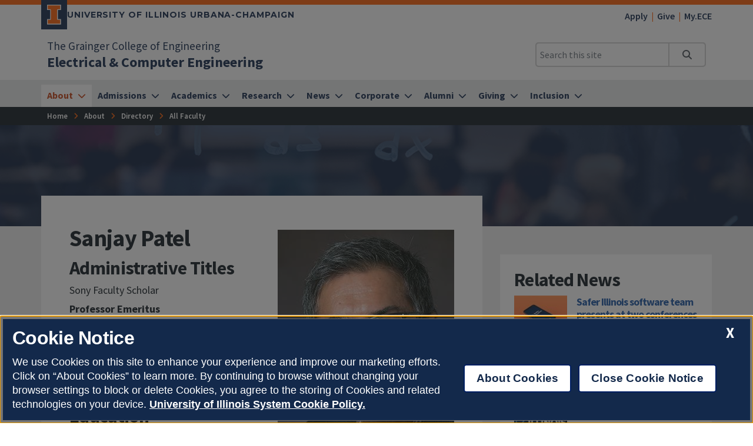

--- FILE ---
content_type: text/html
request_url: https://ece.illinois.edu/about/directory/faculty/sjp
body_size: 59844
content:
<!DOCTYPE html>
<html lang="en">
<head>
	<meta charset="utf-8">
	<title>Sanjay Patel
 | Electrical & Computer Engineering | Illinois</title>
	<link rel="shortcut icon" type="image/x-icon" href="https://cdn.brand.illinois.edu/favicon.ico">
	<link rel="canonical" href="https://ece.illinois.edu/about/directory/faculty/sjp" />

	<meta name="description" content="Sanjay Patel
">
	<meta name="author" content="Grainger Engineering Office of Marketing and Communications">

	<!-- meta tags for mobile devices -->
	<meta name="viewport" content="width=device-width, initial-scale=1, shrink-to-fit=no">
	<meta name="mobile-web-app-capable" content="yes">
	<meta name="apple-mobile-web-app-status-bar-style" content="black">
	<meta http-equiv="X-UA-Compatible" content="IE=edge">

	<meta property="og:type" content="article" />
<meta property="og:title" content="Sanjay Patel
" />
<meta property="og:description" content="Sanjay Patel
" />
<meta property="og:url" content="https://ece.illinois.edu/about/directory/faculty/sjp" />
<meta property="og:image" content="https://ws.engr.illinois.edu/directory/viewphoto/sjp/1200" />


	<!-- fonts -->
	<link rel="stylesheet" type="text/css" href="https://fonts.googleapis.com/css?family=Source+Sans+Pro:300,300i,400,400i,600,600i,700,700i,900,900i%7cSource+Code+Pro:300,300i,400,400i,600,600i,700,700i,900,900i%7cMontserrat:400,500,600,700,800%7cMontserrat+Alternates:400,700%7cFjalla+One%7cBarlow+Condensed">
	<script src="https://kit.fontawesome.com/64a62210ef.js"></script>

	<!-- stylesheets -->
	<link rel="stylesheet" href="https://cdnjs.cloudflare.com/ajax/libs/bootstrap/4.6.2/css/bootstrap.min.css" integrity="sha512-rt/SrQ4UNIaGfDyEXZtNcyWvQeOq0QLygHluFQcSjaGB04IxWhal71tKuzP6K8eYXYB6vJV4pHkXcmFGGQ1/0w==" crossorigin="anonymous" referrerpolicy="no-referrer" />
	<link rel="stylesheet" href="https://cdnjs.cloudflare.com/ajax/libs/animate.css/3.7.2/animate.min.css" integrity="sha512-doJrC/ocU8VGVRx3O9981+2aYUn3fuWVWvqLi1U+tA2MWVzsw+NVKq1PrENF03M+TYBP92PnYUlXFH1ZW0FpLw==" crossorigin="anonymous" referrerpolicy="no-referrer" />
	<!--<link rel="stylesheet" href="https://cdnjs.cloudflare.com/ajax/libs/slick-carousel/1.8.1/slick.min.css" integrity="sha512-yHknP1/AwR+yx26cB1y0cjvQUMvEa2PFzt1c9LlS4pRQ5NOTZFWbhBig+X9G9eYW/8m0/4OXNx8pxJ6z57x0dw==" crossorigin="anonymous" referrerpolicy="no-referrer" />-->
	<link rel="stylesheet" type="text/css" href="https://ws.engr.illinois.edu/js/accessible-slick-1.0.1\slick\slick.min.css" crossorigin="anonymous" referrerpolicy="no-referrer">
	<link rel="stylesheet" href="https://cdnjs.cloudflare.com/ajax/libs/fancybox/3.5.7/jquery.fancybox.min.css" integrity="sha512-H9jrZiiopUdsLpg94A333EfumgUBpO9MdbxStdeITo+KEIMaNfHNvwyjjDJb+ERPaRS6DpyRlKbvPUasNItRyw==" crossorigin="anonymous" referrerpolicy="no-referrer" />
	<link rel="stylesheet" href="https://cdn.datatables.net/v/dt/dt-2.0.8/r-3.0.2/datatables.min.css">
	<link rel="stylesheet" href="https://cdnjs.cloudflare.com/ajax/libs/jarallax/2.1.3/jarallax.min.css" integrity="sha512-djZM2MOGEKiRnvoeu99OJUvkbkosoy1yIhQ+t6cONb90qjtQ8hxuoCxKK5k5eSvlWqb4887+ld9J82nzlwiqYQ==" crossorigin="anonymous" referrerpolicy="no-referrer" />
	<link rel="stylesheet" type="text/css" href="https://ws.engr.illinois.edu/sitemanager/theme_bespin.css?v=2026.01.16.1400">
	<link rel="stylesheet" type="text/css" href="https://ws.engr.illinois.edu/sitemanager/gensite.css?v=2026.01.16.1400">
	<link rel="stylesheet" type="text/css" href="/css/styles.css?v=2026.01.16.1400">

	<!--Clarity-->
<script type="text/javascript">
    (function(c,l,a,r,i,t,y){
        c[a]=c[a]||function(){(c[a].q=c[a].q||[]).push(arguments)};
        t=l.createElement(r);t.async=1;t.src="https://www.clarity.ms/tag/"+i;
        y=l.getElementsByTagName(r)[0];y.parentNode.insertBefore(t,y);
    })(window, document, "clarity", "script", "rm1yuf805o");
</script>

	<script src="https://cdnjs.cloudflare.com/ajax/libs/jquery/3.7.0/jquery.min.js" integrity="sha512-3gJwYpMe3QewGELv8k/BX9vcqhryRdzRMxVfq6ngyWXwo03GFEzjsUm8Q7RZcHPHksttq7/GFoxjCVUjkjvPdw==" crossorigin="anonymous" referrerpolicy="no-referrer"></script>
</head>

<body class="nosidebar site prod about directory faculty sjp  isattop theme_bespin" data-sidebar="prod" data-sidebarskip="" data-sidebarinclude="" data-environment="standalone">
	<div id="page">
		
		<header>
			<div class="container-fluid campus">
				<div class="row mx-auto align-items-center">
					<div id="campus_wordmark" class="campus-wordmark col p-0">
						<a class="campus-wordmark__link" href="https://illinois.edu/?utm_source=electricalcomputerengineering&utm_medium=web&utm_campaign=header" aria-label="University of Illinois Urbana-Champaign">
							<div class="block-i-container">
								<svg class="block-i" viewBox="0 0 55 79" xmlns="http://www.w3.org/2000/svg" tabindex="-1" role="img" alt="Block I Logo">
									<title>Block I logo</title>
									<path class="block-i__outline" tabindex="-1" d="M54.2 21.1V0H0v21.1h12v36.1H0v21.1h54.2V57.2h-12V21.1z"></path>
									<path class="block-i__fill" tabindex="-1" d="M42.1 18.1h9V3H3v15h9c1.7 0 3 1.3 3 3v36.1c0 1.7-1.3 3-3 3H3v15h48.1v-15h-9c-1.7 0-3-1.3-3-3v-36c0-1.7 1.4-3 3-3z"></path>
								</svg>
							</div>

							<div class="wordmark-container">
								University of Illinois Urbana-Champaign
							</div>
						</a>
					</div>
					<div id="featurelinks" class="col p-0 text-right" role="navigation" aria-label="Top Bar">
						<ul>
	<li><a href="https://admissions.illinois.edu/Home/myillini-apply">Apply</a></li>
	<li><a href="https://www.givecampus.com/campaigns/49289/donations/new">Give</a></li>
	<li><a href="https://my.ece.illinois.edu">My.ECE</a></li>
</ul>
					</div>
				</div>
			</div>

			<div class="container-fluid site">
				<div class="row wordmark flex-nowrap align-items-center">
					<div class="col d-flex flex-fill px-0">
						<div class="site_identification">
							<div class="parent_name hide-empty" data-value="35"><a href="https://grainger.illinois.edu">The Grainger College of Engineering</a></div>
							<div class="site_name"><a href="/"><span>Electrical & Computer Engineering</span></a></div>
						</div>
					</div>

					<div class="col d-flex align-items-center px-0">
						<div id="header-search-container" class="d-none d-lg-block site-search enabled">
							<form class="form-inline" method="get" action="/search" id="search-form" role="search">
								<div class="input-group">
									<input type="text" class="form-control" name="q" placeholder="Search this site" aria-label="Search this site" aria-describedby="header-search-go-button">
									<div class="input-group-append">
										<button onclick="$('#header-search-container form').submit(); return false;" class="input-group-text" id="header-search-go-button"><i class="fa-solid fa-magnifying-glass"></i><span class="sr-only">Search</span></button>
									</div>
								</div>
							</form>
						</div>

						<div id="mainnav-toggler-container">
							<button class="navbar-toggler" type="button" data-toggle="collapse" data-target="#mainnav" aria-controls="mainnav" aria-expanded="false" aria-label="Toggle navigation">
								<span class="icon"></span> <span class="label">Menu</span>
							</button>
						</div>
					</div>
				</div>
				<nav class="navbar navbar-expand-lg" aria-label="Main Menu">
<div class="collapse navbar-collapse" id="mainnav">
<form class="d-block d-lg-none enabled" method="get" action="/search" id="mobile-search-form">
<div class="p-3">
<div class="input-group">
<input type="text" class="form-control" name="q" placeholder="Search" aria-label="Search this site" aria-describedby="mobile-search-go-button">
<div class="input-group-append">
<a href="/search" onclick="$('#mobile-search-form').submit(); return false;" class="input-group-text" id="mobile-search-go-button"><i class="far fa-search" aria-hidden="true"></i><span class="sr-only">Search</span></a>
</div>
</div>
</div>
</form>
<ul class="navbar-nav w-100">
<li class="dropdown mega nav-item">
<a href="/about" class="nav-link dropdown-toggle" data-toggle="dropdown" aria-haspopup="true" aria-expanded="false"><span>About</span></a>
<div class="dropdown-menu tile-list" id="mainnav-about">
<section class="tile w110 orange-box " id="tile7481" data-tileid="7481"  >
	<div class="wrapper orangify  py-3 ">
		<div class="lower maxwidth1140  px-md-5 " id="lower7481">
			<div class="row">
				<div class="col-12"></div>
				<div class="col-md column1 col-md-4  py-4   "  >
					<h2>Building Hours</h2>
				</div>
				<div class="col-md column2   py-4   "  >
					<p style="text-align: left;"><em>Monday - Friday: 7 a.m. to 8 p.m.</em><br /><em>Saturday: 8 a.m. to 5 p.m.</em><br /><em>Sunday: Closed</em></p>
				</div>
				<div class="col-md column3 col-md-3  py-4   "  >
					<p style="text-align: center;"><a class="button" href="https://www.google.com/maps/dir/40.1006592,-88.236032/306+N.+Wright+St.+MC+702Urbana,+IL+61801-2918/@40.1075533,-88.2421224,15z/data=!3m1!4b1!4m9!4m8!1m1!4e1!1m5!1m1!1s0x880cd741bc00cb7f:0xb900a6b2a7fbf33!2m2!1d-88.2280173!2d40.1148898">Where is it?</a></p>
				</div>
				<div class="col-12"></div>
			</div>
		</div>
	</div>
</section>

<section class="tile menu white-box col">
<h2><a href="/about">About</a></h2>
<div class="row"><div class="menucol col-sm"><ul><li class="dropdown"><a href="/about/rankings" class="">Facts & Rankings</a><ul class="rankings" >
<li><a href="/about/rankings/degree-history" class="">Undergraduate Degree History</a></li>
</ul>
</li>
<li><a href="/about/history" class="">History</a></li>
<li><a href="/about/buildings" class="">Buildings & Facilities</a></li>
<li><a href="/about/dailybyte" class="">Caf&eacute;</a></li>
<li class="dropdown"><a href="/about/eshop" class="">Electronics Services Shop</a><ul class="eshop" >
<li><a href="/about/eshop/staff" class="">E-shop Staff</a></li>
<li><a href="/about/eshop/prototyping-guidelines" class="">In-House PCB Prototyping Guidelines</a></li>
<li><a href="/about/eshop/battery-disposal" class="">Battery Disposal Program</a></li>
</ul>
</li>
<li><a href="/about/supplycenter" class="">Supply Center</a></li>
</ul></div><div class="menucol col-sm"><ul><li class="dropdown"><a href="/about/jobs" class="">Jobs</a><ul class="jobs" >
<li><a href="/about/jobs/faculty-tenure-track" class="">Faculty (Tenure Track)</a></li>
<li><a href="/about/jobs/teaching-openrank" class="">Teaching Faculty (Open Rank) </a></li>
</ul>
</li>
<li class="dropdown"><a href="/about/calendar" class="">Calendars</a><ul class="calendar" >
<li><a href="/about/calendar/all" class="">All Events</a></li>
<li><a href="/about/calendar/colloquium" class="">Colloquium</a></li>
<li><a href="/about/calendar/explorations" class="">Explorations</a></li>
<li><a href="/about/calendar/saturday" class="">Saturday Engineering for Everyone</a></li>
</ul>
</li>
</ul></div><div class="menucol col-sm"><ul><li class="dropdown"><a href="/about/directory" class="">Directory</a><ul class="directory" >
<li><a href="/about/directory/faculty-dept" class="">Department Faculty</a></li>
<li><a href="/about/directory/affiliates" class="">Affiliates</a></li>
<li><a href="/about/directory/adjuncts" class="">Adjuncts</a></li>
<li><a href="/about/directory/emeritus" class="">Emeritus Faculty</a></li>
<li><a href="/about/directory/researchers" class="">Researchers</a></li>
<li><a href="/about/directory/chairs" class="">Chairs, Professorships, and Faculty Scholars</a></li>
<li><a href="/about/directory/staff" class="">Staff</a></li>
<li><a href="/about/directory/grad-students" class="">Graduate Students</a></li>
<li><a href="/about/directory/services" class="">Services Areas and Offices</a></li>
<li><a href="/about/directory/teaching" class="">Teaching Awards</a></li>
</ul>
</li>
</ul></div></div></section>
</div>
</li>
<li class="dropdown mega nav-item">
<a href="/admissions" class="nav-link dropdown-toggle" data-toggle="dropdown" aria-haspopup="true" aria-expanded="false"><span>Admissions</span></a>
<div class="dropdown-menu tile-list" id="mainnav-admissions">
<section class="tile w25 white-box py-5 marketing">
<h2>Ready to apply?<br />Your path to ECE at Illinois begins here.</h2>
<p><a class="orange button" href="https://admissions.illinois.edu/apply">Start Here</a></p>
</section>
<section class="tile menu white-box col">
<h2><a href="/admissions">Admissions</a></h2>
<div class="row"><div class="menucol col-sm"><ul><li><a href="/admissions/undergraduate" class="">Undergraduate Admissions</a></li>
<li class="dropdown"><a href="/admissions/graduate" class="">Graduate Admissions</a><ul class="graduate" >
<li><a href="/admissions/graduate/graduate-admissions-decisions" class="">Admission Decisions</a></li>
<li><a href="/admissions/graduate/admissions-requirements-and-process" class="">Admissions Requirements and Process</a></li>
<li><a href="/admissions/graduate/graduate-dates-and-deadlines" class="">Information and Deadlines</a></li>
<li><a href="/admissions/graduate/meng-degree" class="">M.Eng. Degree</a></li>
<li><a href="/admissions/graduate/ms-degree-information" class="">M.S. Admissions</a></li>
<li><a href="/admissions/graduate/phd" class="">Ph.D. Admissions</a></li>
</ul>
</li>
<li class="dropdown"><a href="/admissions/transfer" class="">Transfer Students</a><ul class="transfer" >
<li><a href="/admissions/transfer/transfer-credit" class="">Transfer Credit and Graduation Checks</a></li>
</ul>
</li>
<li><a href="/admissions/paths-in-ece" class="">Many Paths to ECE</a></li>
</ul></div><div class="menucol col-sm"><ul><li><a href="/admissions/visit" class="">Plan Your Visit</a></li>
<li><a href="/admissions/virtual-visit" class="">Admitted Students Day</a></li>
<li class="dropdown"><a href="/admissions/why-ece" class="">Why ECE at Illinois?</a><ul class="why-ece" >
<li><a href="/admissions/why-ece/cost-comparison-charts" class="">Cost Comparison</a></li>
<li><a href="/admissions/why-ece/graduate-research" class="">Graduate Research</a></li>
<li><a href="/admissions/why-ece/honors" class="">Honors Programs</a></li>
<li><a href="/admissions/why-ece/salary-averages" class="">Salary Averages</a></li>
<li><a href="/admissions/why-ece/scholarships" class="">Scholarships, Fellowships, and Awards</a></li>
<li><a href="/admissions/why-ece/student-organizations" class="">Student Organizations</a></li>
<li><a href="/admissions/why-ece/study-abroad" class="">Study Abroad</a></li>
<li><a href="/admissions/why-ece/undergraduate-research" class="">Undergraduate Research</a></li>
</ul>
</li>
<li><a href="/admissions/ece-majors" class="">Become an Electrical or Computer Engineer</a></li>
</ul></div></div></section>
</div>
</li>
<li class="dropdown mega nav-item">
<a href="/academics" class="nav-link dropdown-toggle" data-toggle="dropdown" aria-haspopup="true" aria-expanded="false"><span>Academics</span></a>
<div class="dropdown-menu tile-list" id="mainnav-academics">
<section class="tile w25 white-box py-5 marketing">
<h2>Ready to apply?<br />Your path to ECE at Illinois begins here.</h2>
<p><a class="orange button" href="https://admissions.illinois.edu/apply">Start Here</a></p>
</section>
<section class="tile menu white-box col">
<h2><a href="/academics">Academics</a></h2>
<div class="row"><div class="menucol col-sm"><ul><li class="dropdown"><a href="/academics/ugrad" class="">Undergraduate Program</a><ul class="ugrad" >
<li class="dropdown"><a href="/academics/ugrad/curriculum" class="">Curricula</a><ul class="curriculum" >
<li><a href="/academics/ugrad/curriculum/overview" class="">Curricula Overview</a></li>
<li class="dropdown"><a href="/academics/ugrad/curriculum/ce" class="">Computer Engineering  Curriculum</a><ul class="ce" >
<li><a href="/academics/ugrad/curriculum/ce/fa2021" class="">Starting Fall 2021</a></li>
<li><a href="/academics/ugrad/curriculum/ce/before-fa2021" class="">Prior to Fall 2021</a></li>
</ul>
</li>
<li class="dropdown"><a href="/academics/ugrad/curriculum/ee" class="">Electrical Engineering Curriculum</a><ul class="ee" >
<li><a href="/academics/ugrad/curriculum/ee/fa2021" class="">Starting Fall 2021</a></li>
<li><a href="/academics/ugrad/curriculum/ee/before-fa2021" class="">Prior to Fall 2021</a></li>
</ul>
</li>
<li><a href="/academics/ugrad/curriculum/ed-requirements" class="">Social Sciences, Humanities, and Gen Ed Requirements</a></li>
<li><a href="/academics/ugrad/curriculum/course-restrictions-timeline" class="">ECE Course Restrictions & Staggered Timeline</a></li>
<li><a href="/academics/ugrad/curriculum/tech-electives-06" class="">Technical Electives</a></li>
</ul>
</li>
<li><a href="/academics/ugrad/freshmen" class="">For Freshmen</a></li>
<li><a href="/academics/ugrad/ece-minor" class="">ECE Minor</a></li>
<li class="dropdown"><a href="/academics/ugrad/subdisciplines" class="">Subdisciplines</a><ul class="subdisciplines" >
<li><a href="https://ece.illinois.edu/research/crosscutting-themes/ai" class="">Artificial intelligence and robotics</a></li>
<li><a href="/academics/ugrad/subdisciplines/bigdata" class="">Big Data analytics and systems</a></li>
<li><a href="/academics/ugrad/subdisciplines/bioeng" class="">Bioengineering, acoustics, and magnetic resonance engineering</a></li>
<li><a href="/academics/ugrad/subdisciplines/circuits" class="">Circuits</a></li>
<li><a href="/academics/ugrad/subdisciplines/comsys" class="">Communication systems</a></li>
<li><a href="/academics/ugrad/subdisciplines/consys" class="">Control systems</a></li>
<li><a href="/academics/ugrad/subdisciplines/cyber" class="">Cyberphysical Systems</a></li>
<li><a href="/academics/ugrad/subdisciplines/electro" class="">Electromagnetics</a></li>
<li><a href="/academics/ugrad/subdisciplines/theory" class="">Foundations and Theory</a></li>
<li><a href="/academics/ugrad/subdisciplines/hardware" class="">Hardware Systems</a></li>
<li><a href="/academics/ugrad/subdisciplines/micro" class="">Microelectronics/photonics</a></li>
<li><a href="/academics/ugrad/subdisciplines/nano" class="">Nanotechnology</a></li>
<li><a href="/academics/ugrad/subdisciplines/networking" class="">Networking, mobile, and distributed computing</a></li>
<li><a href="/academics/ugrad/subdisciplines/power" class="">Power and energy systems</a></li>
<li><a href="/academics/ugrad/subdisciplines/quantum" class="">Quantum Systems</a></li>
<li><a href="/academics/ugrad/subdisciplines/space" class="">Remote sensing and space science</a></li>
<li><a href="/academics/ugrad/subdisciplines/sigproc" class="">Signal processing</a></li>
<li><a href="/academics/ugrad/subdisciplines/trust" class="">Trust, reliability, and security</a></li>
</ul>
</li>
<li class="dropdown"><a href="/academics/ugrad/advising-tips" class="">ECE Advising Office</a><ul class="advising-tips" >
<li><a href="/academics/ugrad/advising-tips/academic-honesty" class="">Academic Honesty</a></li>
<li><a href="/academics/ugrad/advising-tips/academic-integrity-appeals" class="">Appeals of Academic Integrity</a></li>
<li><a href="/academics/ugrad/advising-tips/dual-degree" class="">Dual Degree Program</a></li>
<li><a href="/academics/ugrad/advising-tips/ece445-credit" class="">ECE 445 Senior Design</a></li>
<li><a href="/academics/ugrad/advising-tips/seniorthesis" class="">ECE 496/499 Senior Research and Thesis: Another Way of Receiving ECE 445 Credit</a></li>
<li><a href="/academics/ugrad/advising-tips/junior225" class="">Junior Eligibility the (2.25) Rule</a></li>
<li><a href="/academics/ugrad/advising-tips/minors-declare" class="">Minors for Engineering Students</a></li>
<li><a href="/academics/ugrad/advising-tips/probation" class="">Probation and Drop Rules</a></li>
</ul>
</li>
<li><a href="/academics/ugrad/scholarships-and-awards" class="">Scholarships and Awards</a></li>
<li><a href="/academics/ugrad/independent-study" class="">Independent Study Funding</a></li>
<li><a href="/academics/ugrad/leung-award" class="">Leung Student Venture Fund Award</a></li>
<li class="dropdown"><a href="/academics/ugrad/honors-programs" class="">Honors at Graduation</a><ul class="honors-programs" >
<li><a href="/academics/ugrad/honors-programs/james-scholar" class="">ECE James Scholar Program</a></li>
<li><a href="/academics/ugrad/honors-programs/archer-loan-fund" class="">Samuel Archer Loan Fund</a></li>
</ul>
</li>
<li><a href="/academics/ugrad/undergrad-research" class="">Undergraduate Research</a></li>
<li><a href="/academics/ugrad/study-abroad" class="">Study abroad</a></li>
</ul>
</li>
</ul></div><div class="menucol col-sm"><ul><li class="dropdown"><a href="/academics/grad" class="">Graduate Program</a><ul class="grad" >
<li class="dropdown"><a href="/academics/grad/meng-manual" class="">Master of Engineering Study Manual (M.Eng)</a><ul class="meng-manual" >
<li><a href="/academics/grad/meng-manual/professional-development" class="">M.Eng Professional Development Coursework</a></li>
<li><a href="/academics/grad/meng-manual/general-info" class="">General Information</a></li>
<li><a href="/academics/grad/meng-manual/meng-general-program" class="">The ECE Master of Engineering Program</a></li>
<li><a href="/academics/grad/meng-manual/meng-genreq" class="">General Requirements Applying to All M.Eng Students</a></li>
<li><a href="/academics/grad/meng-manual/meng" class="">MEng degree information</a></li>
<li><a href="/academics/grad/meng-manual/meng-advising-model" class="">The ECE MEng  Advising Model</a></li>
<li><a href="/academics/grad/meng-manual/meng-coursework" class="">M.Eng Coursework and Focus Areas</a></li>
<li><a href="/academics/grad/meng-manual/meng-problem" class="">Problem Solving</a></li>
<li><a href="/academics/grad/meng-manual/special" class="">Special Circumstances</a></li>
<li><a href="/academics/grad/meng-manual/seminars" class="">Seminars, Lectures, Workshops, and Conferences</a></li>
</ul>
</li>
<li class="dropdown"><a href="/academics/grad/online-meng-manual" class="">Master of Engineering Online Study Manual (M.Eng)</a><ul class="online-meng-manual" >
<li><a href="/academics/grad/online-meng-manual/general-info" class="">General Information</a></li>
<li><a href="/academics/grad/online-meng-manual/meng-coursework" class="">M.Eng Online Coursework and Focus Areas</a></li>
<li><a href="/academics/grad/online-meng-manual/professional-development" class="">M.Eng Professional Development Coursework</a></li>
<li><a href="/academics/grad/online-meng-manual/meng-problem" class="">Problem Solving</a></li>
<li><a href="/academics/grad/online-meng-manual/seminars" class="">Seminars, Lectures, Workshops, and Conferences</a></li>
<li><a href="/academics/grad/online-meng-manual/special" class="">Special Circumstances</a></li>
<li><a href="/academics/grad/online-meng-manual/meng-general-program" class="">The ECE Master of Engineering Online Program</a></li>
<li><a href="/academics/grad/online-meng-manual/meng-genreq" class="">General Requirements Applying to All M.Eng Online Students</a></li>
<li><a href="/academics/grad/online-meng-manual/meng" class="">MEng degree information</a></li>
</ul>
</li>
<li><a href="/academics/grad/meng-degree-information" class="">M.Eng. Credits and Courses</a></li>
<li><a href="/academics/grad/online-meng-degree-information" class="">M.Eng. Online Credits and Courses</a></li>
<li><a href="/academics/grad/msphd-manual/phd" class="">Ph.D. Program</a></li>
<li class="dropdown"><a href="/academics/grad/msphd-manual" class="">MS and PhD Study Manual</a><ul class="msphd-manual" >
<li><a href="/academics/grad/msphd-manual/assistantships" class="">Assistantships</a></li>
<li><a href="/academics/grad/msphd-manual/backreq" class="">Background Requirements for Graduate Students</a></li>
<li><a href="/academics/grad/msphd-manual/cosc" class="">Computational Science and Engineering Option</a></li>
<li><a href="/academics/grad/msphd-manual/course-planning" class="">Course Planning</a></li>
<li class="dropdown"><a href="/academics/grad/msphd-manual/fields" class="">Fields of Specialization</a><ul class="fields" >
<li><a href="/academics/grad/msphd-manual/fields/analysis-design" class="">Analysis and Design of Algorithms</a></li>
<li><a href="/academics/grad/msphd-manual/fields/bioeng" class="">Bioengineering, Acoustics and Magnetic Resonance Engineering</a></li>
<li><a href="/academics/grad/msphd-manual/fields/comm" class="">Communications</a></li>
<li><a href="/academics/grad/msphd-manual/fields/computer-systems" class="">Computer Systems</a></li>
<li><a href="/academics/grad/msphd-manual/fields/vision-robotics-ai" class="">Computer Vision, Robotics and AI</a></li>
<li><a href="/academics/grad/msphd-manual/fields/control" class="">Control</a></li>
<li><a href="/academics/grad/msphd-manual/fields/electro" class="">Electromagnetics and Remote Sensing</a></li>
<li><a href="/academics/grad/msphd-manual/fields/circuits" class="">Integrated Circuits</a></li>
<li><a href="/academics/grad/msphd-manual/fields/phys" class="">Microelectronics and Quantum Electronics</a></li>
<li><a href="/academics/grad/msphd-manual/fields/power" class="">Power and Energy Systems</a></li>
<li><a href="/academics/grad/msphd-manual/fields/signal" class="">Signal Processing</a></li>
<li><a href="/academics/grad/msphd-manual/fields/trust-dependability" class="">Trust and Dependability</a></li>
</ul>
</li>
<li><a href="/academics/grad/msphd-manual/general-info" class="">General Information</a></li>
<li><a href="/academics/grad/msphd-manual/genreq" class="">General Requirements Applying to All MS and PHD Students</a></li>
<li><a href="/academics/grad/msphd-manual/tax-reg" class="">Income Tax Regulations</a></li>
<li><a href="/academics/grad/msphd-manual/ms" class="">Master of Science Degree Information</a></li>
<li><a href="/academics/grad/msphd-manual/phd" class="">Ph.D. Degree Information</a></li>
<li><a href="/academics/grad/msphd-manual/problem" class="">Problem Solving</a></li>
<li><a href="/academics/grad/msphd-manual/seminars" class="">Seminars, Lectures, Workshops, and Conferences</a></li>
<li><a href="/academics/grad/msphd-manual/special" class="">Special Circumstances (MS PhD)</a></li>
<li><a href="/academics/grad/msphd-manual/general-program" class="">The ECE MS and PHD Program</a></li>
<li><a href="/academics/grad/msphd-manual/medscho" class="">The Medical Scholars Program</a></li>
<li><a href="/academics/grad/msphd-manual/qual" class="">The Qualifying Examination and Admission to Ph.D. Candidacy</a></li>
<li><a href="/academics/grad/msphd-manual/thesis" class="">Thesis Reference Guide: The Thesis</a></li>
</ul>
</li>
<li><a href="/academics/grad/awards" class="">Graduate Student Awards</a></li>
<li><a href="/academics/grad/fellowships" class="">Graduate Student Fellowships</a></li>
<li><a href="/academics/grad/grad-research" class="">Graduate Research</a></li>
</ul>
</li>
</ul></div><div class="menucol col-sm"><ul><li class="dropdown"><a href="/academics/courses" class="">Courses and Prerequisites</a><ul class="courses" >
<li><a href="/academics/courses/subject" class="">By Subject Area</a></li>
</ul>
</li>
<li><a href="/academics/advising" class="">Undergraduate Advising</a></li>
<li><a href="/academics/student-research" class="">Student Research</a></li>
<li><a href="/academics/instructional-labs" class="">Instructional Labs</a></li>
<li><a href="/academics/seminars" class="">ECE Seminars</a></li>
<li><a href="/academics/student-organizations" class="">Student Organizations</a></li>
<li><a href="/academics/educational-objectives-ce" class="">ABET Accreditation CE</a></li>
<li><a href="/academics/educational-objectives-ee" class="">ABET Accreditation EE</a></li>
<li><a href="/academics/compositioncenter" class="">Composition Studies Center</a></li>
</ul></div></div></section>
</div>
</li>
<li class="dropdown mega nav-item">
<a href="/research" class="nav-link dropdown-toggle" data-toggle="dropdown" aria-haspopup="true" aria-expanded="false"><span>Research</span></a>
<div class="dropdown-menu tile-list" id="mainnav-research">
<section class="tile w25 white-box py-5 marketing">
<h2>Explore our core visionary research areas conducted by world-renowned faculty.</h2>
<p><a class="orange button" href="/research/areas">Learn More</a></p>
</section>
<section class="tile menu white-box col">
<h2><a href="/research">Research</a></h2>
<div class="row"><div class="menucol col-sm"><ul><li class="dropdown"><a href="/research/areas" class="">Featured Research Areas</a><ul class="areas" >
<li><a href="/research/areas/biba" class="">Biomedical imaging, bioengineering, and acoustics</a></li>
<li><a href="/research/areas/circuits" class="">Circuits</a></li>
<li><a href="/research/areas/communications" class="">Communications and control</a></li>
<li><a href="/research/areas/systems" class="">Computing systems hardware and software</a></li>
<li><a href="/research/areas/signals" class="">Data science and signal processing</a></li>
<li><a href="/research/areas/electromagnetics" class="">Electromagnetics, optics, and remote sensing</a></li>
<li><a href="/research/areas/microelectronics" class="">Microelectronics and photonics</a></li>
<li><a href="/research/areas/nanotechnology" class="">Nanotechnology</a></li>
<li><a href="/research/areas/networking" class="">Networking and distributed computing</a></li>
<li><a href="/research/areas/power" class="">Power and energy systems</a></li>
<li><a href="/research/areas/reliable" class="">Reliable and secure computing systems</a></li>
</ul>
</li>
</ul></div><div class="menucol col-sm"><ul><li class="dropdown"><a href="/research/crosscutting-themes" class="">Crosscutting Research Themes</a><ul class="crosscutting-themes" >
<li><a href="/research/crosscutting-themes/ai" class="">Artificial Intelligence</a></li>
<li><a href="/research/crosscutting-themes/bb" class="">Bioelectronics and Bioinformatics</a></li>
<li><a href="/research/crosscutting-themes/diss" class="">Data/Information Science and Systems</a></li>
<li><a href="/research/crosscutting-themes/epp" class="">Electronics, Plasmonics, and Photonics</a></li>
<li><a href="/research/crosscutting-themes/energy" class="">Energy</a></li>
</ul>
</li>
<li><a href="/research/centers-and-groups" class="">Research Centers & Groups</a></li>
</ul></div></div></section>
</div>
</li>
<li class="dropdown mega nav-item">
<a href="/news" class="nav-link dropdown-toggle" data-toggle="dropdown" aria-haspopup="true" aria-expanded="false"><span>News</span></a>
<div class="dropdown-menu tile-list" id="mainnav-news">
<section class="tile w33 white-box " id="page80403_23806" data-pageid="80403" data-tileid="23806" data-type="article" data-bookid="68">
	<div class="card news">
		<div class="card-img-top" style="background-image: url(/_sitemanager/viewphoto.aspx?id=117103&s=300);" data-fancy-caption=""></div>
		<div class="card-body">
			<p class="title"><a href="https://ece.illinois.edu/news/chih-tang-sah-leaves-enduring-legacy-at-ece">Chih-Tang (Tom) Sah, former professor, leaves an enduring legacy at ECE</a></p>
			<p class="publication hide-empty" data-value="35">The Grainger College of Engineering</p>
			<ul class="pipe-list">
				<li class="parent"><a href="https://ece.illinois.edu/news">ECE News</a></li>
				<li class="date">January 6, 2026</li>
			</ul>
		</div>
	</div>
</section>


<section class="tile menu white-box col">
<h2><a href="/news">News</a></h2>
<div class="row"><div class="menucol col-sm"><ul><li><a href="/news/media-mentions" class="">Media Mentions</a></li>
<li><a href="/news/notes" class="">News Notes</a></li>
<li><a href="/news/videos" class="">Videos</a></li>
<li class="dropdown"><a href="/news/alumni-news" class="">Alumni News</a><ul class="alumni-news" >
<li><a href="/news/alumni-news/ten-answers" class="">10 Answers</a></li>
<li><a href="/news/alumni-news/field-report" class="">Field Report</a></li>
</ul>
</li>
<li><a href="/news/experts" class="">Featured Experts</a></li>
<li><a href="/news/contacts" class="">Media Contact</a></li>
<li><a href="/news/resonance" class="">Resonance</a></li>
</ul></div></div></section>
</div>
</li>
<li class="dropdown mega nav-item">
<a href="/corporate" class="nav-link dropdown-toggle" data-toggle="dropdown" aria-haspopup="true" aria-expanded="false"><span>Corporate</span></a>
<div class="dropdown-menu tile-list" id="mainnav-corporate">
<section class="tile w25 white-box py-5 marketing">
<h2>Learn how our students and faculty can be a powerful asset to your organization.</h2>
<p><a class="orange button" href="/corporate">Partner with Us</a></p>
</section>
<section class="tile menu white-box col">
<h2><a href="/corporate">Corporate</a></h2>
<div class="row"><div class="menucol col-sm"><ul><li><a href="/corporate/student-events" class="">Corporate Student Events</a></li>
<li><a href="/corporate/power-affiliates-program" class="">Power Affiliates Program</a></li>
<li><a href="/corporate/corporate-connection" class="">CS-ECE Corporate Connection</a></li>
<li><a href="/corporate/donate-materials" class="">Donate Materials</a></li>
<li><a href="/corporate/explorations" class="">ECE Explorations</a></li>
<li><a href="/corporate/events" class="">Events</a></li>
<li><a href="/corporate/scholarships" class="">Scholarships, Fellowships and Awards</a></li>
<li><a href="/corporate/senior-design" class="">Senior Design</a></li>
</ul></div><div class="menucol col-sm"><ul><li class="dropdown"><a href="/corporate/corporate-days" class="">Corporate Days</a><ul class="corporate-days" >
<li><a href="/corporate/corporate-days/photos" class="">Event Photos</a></li>
<li><a href="/corporate/corporate-days/info" class="">Logistics Info</a></li>
</ul>
</li>
<li class="dropdown"><a href="/corporate/tech-talks" class="">Tech Talks</a><ul class="tech-talks" >
<li><a href="/corporate/tech-talks/photos" class="">Event Photos</a></li>
<li><a href="/corporate/tech-talks/info" class="">Logistics Info</a></li>
</ul>
</li>
</ul></div></div></section>
</div>
</li>
<li class="dropdown mega nav-item">
<a href="/alumni" class="nav-link dropdown-toggle" data-toggle="dropdown" aria-haspopup="true" aria-expanded="false"><span>Alumni</span></a>
<div class="dropdown-menu tile-list" id="mainnav-alumni">
<section class="tile w33 white-box " id="tile7238" data-tileid="7238"  >
	<div class="wrapper   py-4 ">
		<div class="lower   px-md-4 py-2" id="lower7238">
			<div class="row">
				<div class="col-md column1      "  >
					<p><strong>Nikki Slack</strong><br>Alumni &amp; Donor Relations Coordinator<br>1070 ECE Building<br><a href="tel:+12172654317">(217) 265-4317</a><br><a href="mailto:nslack@illinois.edu">nslack@illinois.edu</a></p>
<p><a href="/alumni/connect" class="button orange-outline">Stay Connected</a></p>
				</div>
			</div>
		</div>
	</div>
</section>

<section class="tile menu white-box col">
<h2><a href="/alumni">Alumni</a></h2>
<div class="row"><div class="menucol col-sm"><ul><li class="dropdown"><a href="/alumni/awards" class="">Alumni Awards</a><ul class="awards" >
<li><a href="/alumni/awards/distinguished" class="">Distinguished Alumni Awards</a></li>
<li><a href="/alumni/awards/peterman" class="">Marcia Peterman ECE Award</a></li>
<li><a href="/alumni/awards/yaaa" class="">Young Alumni Achievement Award</a></li>
</ul>
</li>
<li class="dropdown"><a href="/alumni/board" class="">Alumni Board</a><ul class="board" >
<li><a href="/alumni/board/past-members" class="">Past Board Members</a></li>
<li><a href="/alumni/board/past-graduate-reps" class="">Past Graduate Student Representatives</a></li>
</ul>
</li>
<li><a href="/alumni/events" class="">Alumni Events</a></li>
<li><a href="/newsroom/alumni-news" class="">Alumni News</a></li>
<li><a href="/alumni/virtual-yearbook" class="">Virtual Yearbook</a></li>
<li><a href="/alumni/giveback" class="">Give Back</a></li>
<li><a href="/alumni/class-of-2025" class="">Class of 2025</a></li>
<li><a href="/alumni/visit" class="">Plan Your Visit</a></li>
<li><a href="/alumni/connect" class="">Stay Connected</a></li>
</ul></div></div></section>
</div>
</li>
<li class="dropdown mega nav-item">
<a href="/giving" class="nav-link dropdown-toggle" data-toggle="dropdown" aria-haspopup="true" aria-expanded="false"><span>Giving</span></a>
<div class="dropdown-menu tile-list" id="mainnav-giving">
<section class="tile w66 ghost-box " id="tile7952" data-tileid="7952"  >
	<div class="wrapper   py-5 ">
		<div class="lower maxwidth1140   " id="lower7952">
			<div class="row">
				<div class="col-12"><h3 id="contact">Contact Us</h3></div>
				<div class="col-md column1 col-md-3     "  >
					<p><strong><img src="/_sitemanager/viewphoto.aspx?id=9016&s=215" alt="Heather Vazquez" class="image"  width="215" loading="lazy" /></strong></p>
				</div>
				<div class="col-md column2      "  >
					<p><strong>Heather Vazquez</strong><br>Senior Director of Advancement<br>1060 ECE Building<br><a href="tel:+12173332517">(217) 333-2517</a><br><a href="mailto:hfv@illinois.edu">hfv@illinois.edu</a></p>
				</div>
				<div class="col-12"></div>
			</div>
		</div>
	</div>
</section>

<section class="tile menu white-box col">
<h2><a href="/giving">Giving</a></h2>
<div class="row"><div class="menucol col-sm"><ul><li><a href="/giving/donors" class="">ECE Visionary Scholarship Donors</a></li>
<li><a href="/giving/ways-to-give" class="">Ways to Give</a></li>
<li><a href="/giving/stories" class="">Giving Stories</a></li>
<li><a href="/giving/endowments" class="">Endowments</a></li>
</ul></div></div></section>
</div>
</li>
<li class="dropdown simple nav-item">
<a href="/broadening-participation-ece" class="nav-link dropdown-toggle" data-toggle="dropdown" aria-haspopup="true" aria-expanded="false"><span>Inclusion</span></a>
<div class="dropdown-menu tile-list" id="mainnav-broadening-participation-ece">
<section class="tile menu white-box col">
<h2><a href="/broadening-participation-ece">Inclusion</a></h2>
<div class="row"><div class="menucol col-sm"><ul><li><a href="/broadening-participation-ece" class="">Broadening Participation in ECE</a></li>
<li><a href="/broadening-participation-ece/community-of-care" class="">Student Wellness Resources</a></li>
</ul></div></div></section>
</div>
</li>
</ul>
</div>
</nav>

			</div>
			<div id="breadcrumbs_container">
				<nav id="breadcrumbs" aria-label="Breadcrumbs"><ul><li class="ancestor-bc-item"><a href="/">Home</a></li><li class="ancestor-bc-item"><a href="/about">About</a></li><li class="ancestor-bc-item"><a href="/about/directory">Directory</a></li><li class="parent-bc-item"><a href="/about/directory/faculty">All Faculty</a></li></ul></nav>
			</div>
		</header>

		<div id="content">
			<main>
				<div id="hero" class="container-fluid" style="background-image: url(/_sitemanager/viewphoto.aspx?id=45&s=0);" >
					<div class="row">
						<div class="col maxwidth1140">
							<h1>Sanjay Patel
</h1>
						</div>
					</div>
				</div>

				

				<div id="content_inner" class="container-fluid">
					<div class="tile-list">
						<section class="tile w110 platinum-box " id="tile4266" data-tileid="4266"  >
	<div class="wrapper   py-5 ">
		<div class="lower maxwidth1140   " id="lower4266">
			<div class="row">
				<div class="col-12"></div>
				<div class="col-md column1 col-md-8     "  >
					<div class="white-box p-5" style="margin-top: -100px;">	<div class="directory-profile maxwidth800" id="article_[postid]">
		<figure class="image align-right ">
			<img alt="Sanjay Patel" title="Sanjay Patel" src="//ws.engr.illinois.edu/directory/viewphoto.aspx?photo=6657&s=300" />
			<figcaption>Sanjay Patel <span class="pronouns hide-empty" data-value="10">he/him/his</span></figcaption>
		</figure>

		<div class="roles">
			<h2>Administrative Titles</h2><ul><li>Sony Faculty Scholar </li></ul>
			<div><div class="role cat7 notprimary">
<div class="title"><strong>Professor Emeritus</strong></div>
<div class="phone"></div>
<div class="email"><a href="mailto:sjp@illinois.edu">sjp@illinois.edu</a></div>
<div class="office"> </div>
</div>
</div>
		</div>

		<h2>For More Information</h2><ul>
<li><a href="https://sjp.ece.illinois.edu/
">Sanjay Patel&#39;s home page
</a></li>
</ul>

		
		<h2>Education</h2><ul>
<li>Ph.D. Computer Science & Engineering, University of Michigan, May 1999</li>
</ul>

		
		
		
		
		
		
		
		
		
		
		
		
		
		
		
		
		
		
		
		
		
		<h2>Research Interests</h2><ul>
<li>Computer architecture, microarchitecture, high-performance and reliable computer systems, the implications of future generation applications and implementation technologies on systems design.</li>
</ul>

		
		
		<div class="extProfileAREA">
			<h2>Research Areas</h2><ul>
<li>Compilers</li>
<li>Computer aided design</li>
<li>Computer architecture</li>
<li>Hardware verification and testing</li>
<li>Image, video, and multimedia processing and compression</li>
<li>Logic design and VLSI</li>
<li>Operating systems</li>
<li>Parallel processing</li>
</ul>

		</div>
		
		
		
		
		
		
		
		
		
		
		
		
		
		
		
		
		
		
		
		
		
		
		
		
		
		
		
		
		
		
		
		
		<h2>Honors</h2><ul>
<li>College of Engineering Willett Faculty Scholar, 2005-2009</li>
<li>College of Engineering Willett Faculty Scholar, 2002-2005</li>
</ul>

		<h2>Teaching Honors</h2><ul>
<li>University of Illinois Incomplete List of Instructors Ranked as Excellent, Fall 2003</li>
<li>University of Illinois Incomplete List of Instructors Ranked as Excellent, Spring 2003</li>
<li>University of Illinois Incomplete List of Instructors Ranked as Excellent, Fall 2002</li>
<li>University of Illinois Incomplete List of Instructors Ranked as Excellent, Spring 2002</li>
<li>University of Illinois Incomplete List of Instructors Ranked as Excellent, Fall 2001</li>
<li>University of Illinois Incomplete List of Instructors Ranked as Excellent, Spring 2001</li>
<li>University of Illinois Incomplete List of Instructors Ranked as Excellent, Fall 2000</li>
<li>University of Illinois Incomplete List of Instructors Ranked As Excellent, Spring 2000</li>
<li>American Society for Engineering Education (ASEE) Outstanding Graduate Instructor Award, 1996</li>
<li>University of Michigan Department of Electrical Engineering and Computer Science Outstanding Teaching Assistant Award, 1992</li>
</ul>

		<h2>Research Honors</h2><ul>
<li>IBM Faculty Partnership Award, 2003-2004, 2004-2005</li>
<li>National Science Foundation CAREER Award, 2001</li>
<li>Intel Graduate Fellowship, 1998</li>
</ul>

		<h2>Public Service Honors</h2><ul>
<li>Engineering Council Award for Excellence in Advising, 2002-2003, 2004-2005</li>
</ul>

		
		
		<div class="extProfileCourses">
			<h2>Recent Courses Taught</h2><ul><li data-id="Computer Systems & Programming">ECE 220 - Computer Systems & Programming</li>
<li data-id="Applied Parallel Programming">ECE 408 (CS 483, CSE 408) - Applied Parallel Programming</li>
<li data-id="Accelerator Architectures">ECE 498 SJP - Accelerator Architectures</li>
<li data-id="Capstone Project">ENG 573 - Capstone Project</li>
<li data-id="Develop Breakthrough Projects">TE 401 C - Develop Breakthrough Projects</li>
<li data-id="Alchemy Project Laboratory 1">TE 498 AL1 - Alchemy Project Laboratory 1</li>
</ul>
		</div>
	</div>


</div>
				</div>
				<div class="col-md column2      "  >
					<div id="related_news_container" class="white-box p-4 mb-5 d-none">
<h2>Related News</h2>
<div><article class="d-flex mb-3">
	<div class="recent-post-photo mr-3" style="background-image: url(/_sitemanager/viewphoto.aspx?id=45645&s=90&h=70);" role="img" aria-label="Safer Illinois software team presents at two conferences"></div>
	<div class="font-weight-bold condensed lh1-2"><a href="https://ece.illinois.edu/news/33303" class="text-decoration-none">Safer Illinois software team presents at two conferences</a></div>
</article><article class="d-flex mb-3">
	<div class="recent-post-photo mr-3" style="background-image: url(/_sitemanager/viewphoto.aspx?id=45462&s=90&h=70);" role="img" aria-label="Safer Illinois software team presents at two conferences"></div>
	<div class="font-weight-bold condensed lh1-2"><a href="https://csl.illinois.edu/news-and-media/33212" class="text-decoration-none">Safer Illinois software team presents at two conferences</a></div>
</article><article class="d-flex mb-3">
	<div class="recent-post-photo mr-3" style="background-image: url(/_sitemanager/viewphoto.aspx?id=27140&s=90&h=70);" role="img" aria-label="Alchemy student team develops key technology for Safer Illinois App"></div>
	<div class="font-weight-bold condensed lh1-2"><a href="https://ece.illinois.edu/news/18895" class="text-decoration-none">Alchemy student team develops key technology for Safer Illinois App</a></div>
</article><article class="d-flex mb-3">
	<div class="recent-post-photo mr-3" style="background-image: url(/_sitemanager/viewphoto.aspx?id=28233&s=90&h=70);" role="img" aria-label="Alchemy student team develops key technology for Safer Illinois App"></div>
	<div class="font-weight-bold condensed lh1-2"><a href="https://csl.illinois.edu/news-and-media/alchemy-student-team-develops-key-technology-safer-illinois-app" class="text-decoration-none">Alchemy student team develops key technology for Safer Illinois App</a></div>
</article><article class="d-flex mb-3">
	<div class="recent-post-photo mr-3" style="background-image: url(/_sitemanager/viewphoto.aspx?id=15930&s=90&h=70);" role="img" aria-label="Internships in the COVID-era"></div>
	<div class="font-weight-bold condensed lh1-2"><a href="https://ece.illinois.edu/news/11365" class="text-decoration-none">Internships in the COVID-era</a></div>
</article><article class="d-flex mb-3">
	<div class="recent-post-photo mr-3" style="background-image: url(/_sitemanager/viewphoto.aspx?id=15890&s=90&h=70);" role="img" aria-label="Illinois ECE researchers behind effort to develop app for detecting nearby COVID-19 cases"></div>
	<div class="font-weight-bold condensed lh1-2"><a href="https://ece.illinois.edu/news/11345" class="text-decoration-none">Illinois ECE researchers behind effort to develop app for detecting nearby COVID-19 cases</a></div>
</article></div>
</div>
				</div>
				<div class="col-12"><script type="text/javascript">
	$(document).ready(function () {
		if ($("#related_news_container article").length > 0) {
			$("#related_news_container").removeClass("d-none");
		}
	});

	if ($("#hero h1").html().length <= 1) {
		window.location = "/about/directory/faculty";
	}

</script></div>
			</div>
		</div>
	</div>
</section>

					</div>
				</div>
			</main>
		</div>

		<footer>
			<div class="site-footer hide-empty" data-value=""></div>

			<div class="site-footer show-empty" data-value="">
				<div class="container-fluid maxwidth1140">
					<div class="row justify-content-between">
						<div class="col-12 col-md-4 mb-5 mb-md-0">
							<h2 class="site-title"><a href="/">Electrical & Computer Engineering</a></h2>
							<div class="il-footer-social">
								<ul>
									<li class="hide-empty" data-value="31"><a href="https://twitter.com/eceILLINOIS"><i class="fa-brands fa-x-twitter"></i><span class="sr-only">Twitter</span></a></li>
									<li class="hide-empty" data-value="33"><a href="https://instagram.com/eceillinois"><i class="fab fa-instagram"></i><span class="sr-only">Instagram</span></a></li>
									<li class="hide-empty" data-value="59"><a href="https://www.facebook.com/pages/ECE-Illinois/103039096438861"><i class="fab fa-facebook-f"></i><span class="sr-only">Facebook</span></a></li>
									<li class="hide-empty" data-value="39"><a href="https://www.linkedin.com/groups/3693261"><i class="fab fa-linkedin-in"></i><span class="sr-only">LinkedIn</span></a></li>
									<li class="hide-empty" data-value=""><a href=""><i class="fab fa-youtube"></i><span class="sr-only">YouTube</span></a></li>
									<li class="hide-empty" data-value=""><a href=""><i class=""></i><span class="sr-only"></span></a></li>
									<li class="hide-empty" data-value=""><a href=""><i class=""></i><span class="sr-only"></span></a></li>
								</ul>
							</div>

							<div class="il-footer-contact">
								<p>306 N. Wright St. MC 702</p>
								<p></p>
								<p>Urbana<span class="hide-empty" data-value="2">,</span> IL 61801</p>
								<p class="hide-empty" data-value="12">Phone: <a href="tel:+217-333-2300">217-333-2300</a></p>
								<p class="hide-empty" data-value="">Fax: <a href="tel:+"></a></p>
								<p class="hide-empty" data-value="">Email: <a href="mailto:"></a></p>
							</div>

							<div class="il-footer-parent">
								<p class="hide-empty" data-value="35"><a href="https://grainger.illinois.edu/">The Grainger College of Engineering</a></p>
								<p class="hide-empty" data-value=""><a href=""></a></p>
								<p class="hide-empty" data-value=""><a href=""></a></p>
							</div>
						</div>

						<div class="col-12 col-md">
							<div class="text-md-right mb-5">
								<a href="https://ece.illinois.edu/get-in-touch" class="button orange get-in-touch-activator hide-empty" data-value="12">Get In Touch</a>
								<a href="https://www.givecampus.com/campaigns/49289/donations/new?" class="button orange  hide-empty" data-value="11">Make a Gift</a>
							</div>

							<div class="site-footer-content">
								<div class="row">
									<div class="il-footer-column col-12 col-md mb-5 mb-md-0 hide-empty" data-value="539">
										<h2>Explore</h2>
<ul style="list-style-type: none;">
<li><a href="/alumni/connect">Alums: Connect with us</a></li>
<li><a href="/about/buildings">Buildings and facilities</a></li>
<li><a href="/about/buildings/ecereservationpolicy">Room reservations</a></li>
<li><a href="/about/history">History</a></li>
<li><a href="/about/jobs">Jobs</a></li>
<li><a href="/about/dailybyte">Daily Byte Cafe</a></li>
<li><a href="/about/supplycenter">ECE Supply Center</a></li>
<li><a href="/about/eshop">Electronics Services Shop</a></li>
</ul>
									</div>

									<div class="il-footer-column col-12 col-md mb-5 mb-md-0 hide-empty" data-value="129">
										<h2>Contact Us</h2>
<p><a href="/about/email-ece">E-mail&nbsp;ECE ILLINOIS</a><br><a href="/about#tile2034">Visit Campus</a></p>
									</div>

									<div class="il-footer-column col-12 col-md mb-5 mb-md-0 hide-empty" data-value="">
										
									</div>
								</div>
							</div>
						</div>
					</div>
				</div>
			</div>


			<div class="campus-footer container-fluid" id="campus-footer">
				<div class="row align-items-center">
					<div class="col maxwidth1140">

						<div class="campus-wordmark">
							<p>
								<a href="https://illinois.edu/?utm_source=electricalcomputerengineering&utm_medium=web&utm_campaign=header" aria-label="University of Illinois">
									<svg version="1.1" id="Layer_1" xmlns="http://www.w3.org/2000/svg" xmlns:xlink="http://www.w3.org/1999/xlink" x="0px" y="0px" viewBox="0 0 1365.9 234.4" style="enable-background:new 0 0 1365.9 234.4;" xml:space="preserve" tabindex="-1" role="img" alt="Illinois Wordmark" aria-label="Illinois Wordmark">
									<style type="text/css">
										.st0 {
											fill: #FFFFFF;
										}

										.st1 {
											fill: #FF5F05;
										}
									</style>
									<g tabindex="-1">
										<g tabindex="-1">
											<g tabindex="-1">
												<rect tabindex="-1" x="288.3" y="31.7" class="st0" width="37.6" height="170.9"></rect>
												<polygon tabindex="-1" class="st0" points="408.2,31.7 370.6,31.7 370.6,202.6 493.4,202.6 493.4,168.5 408.2,168.5"></polygon>
												<polygon tabindex="-1" class="st0" points="558.5,31.7 520.9,31.7 520.9,202.6 643.8,202.6 643.8,168.5 558.5,168.5"></polygon>
												<rect tabindex="-1" x="672.2" y="31.7" class="st0" width="37.6" height="170.9"></rect>
												<polygon tabindex="-1" class="st0" points="869.2,137 789.1,31.7 754.4,31.7 754.4,202.6 791.6,202.6 791.6,94 874.4,202.6 906.3,202.6 906.3,31.7 869.2,31.7"></polygon>
												<path tabindex="-1" class="st0" d="M1033,28.8c-52.7,0-91.1,39.8-91.1,88.4v0.5c0,48.6,37.9,87.9,90.6,87.9c52.7,0,91.1-39.8,91.1-88.4v-0.5 C1123.6,68.1,1085.8,28.8,1033,28.8z M1084.3,117.7c0,29.3-21,53.2-51.3,53.2c-30.3,0-51.8-24.4-51.8-53.7v-0.5 c0-29.3,21-53.2,51.3-53.2c30.3,0,51.8,24.4,51.8,53.7L1084.3,117.7L1084.3,117.7z"></path>
												<rect tabindex="-1" x="1160" y="31.7" class="st0" width="37.6" height="170.9"></rect>
												<path tabindex="-1" class="st0" d="M1311,100.3c-29.5-7.6-36.9-11.2-36.9-22.5v-0.5c0-8.3,7.6-14.9,22-14.9c14.4,0,29.3,6.3,44.4,16.8L1360,51 c-17.3-13.9-38.6-21.7-63.5-21.7c-34.9,0-59.8,20.5-59.8,51.5v0.5c0,33.9,22.2,43.5,56.7,52.3c28.6,7.3,34.4,12.2,34.4,21.7v0.5 c0,10-9.3,16.1-24.7,16.1c-19.5,0-35.7-8.1-51-20.8l-22.2,26.6c20.5,18.3,46.6,27.4,72.5,27.4c36.9,0,62.8-19,62.8-53v-0.5	C1365.2,121.8,1345.6,109.4,1311,100.3L1311,100.3z"></path>
												</g>
												<path tabindex="-1" class="st0" d="M126.3,171.2v-108h36v-63H0.3v63h36v108h-36v63h162v-63L126.3,171.2L126.3,171.2z M153.3,225.2H9.3v-45h27 c5,0,9-4,9-9v-108c0-5-4-9-9-9h-27v-45h144v45h-27c-5,0-9,4-9,9v108c0,5,4,9,9,9h27L153.3,225.2L153.3,225.2z"></path>
											</g>
											<path tabindex="-1" class="st1" d="M126.3,54.1h27v-45H9.3v45h27c5,0,9,4,9,9v108c0,5-4,9-9,9h-27v45h144v-45h-27c-5,0-9-4-9-9v-108 C117.3,58.2,121.3,54.1,126.3,54.1"></path>
										</g>
									</svg>
								</a>
							</p>
						</div>

						<div id="campus-footer-links" class="row links"></div>

						<script>
							fetch("https://cdn.brand.illinois.edu/data/footer.json?v=2025.12.10")
							.then(function (response) {
								return response.json();
							})
							.then(function (data) {
								appendFooter(data);
							})
							.catch(function (err) {
								console.log('error: ' + err);
							});

							function appendFooter(data) {
								const $row = $("#campus-footer-links");

								for (var i = 0; i < data.illinois.sections.length; i++) {
									let $col = $("<div class='col-md'></div>");
									$col.append("<h3>" + data.illinois.sections[i].label + "</h3><ul></ul>");
									for (var j = 0; j < data.illinois.sections[i].links.length; j++) {
										$col.find("ul").append("<li><a href='" + data.illinois.sections[i].links[j].href + "'>" + data.illinois.sections[i].links[j].label + "</a></li>");
									}
									$row.append($col);
								}
							}
						</script>
					</div><!-- end .section-inner -->
				</div><!-- end .campus-footer -->
			</div>

			<div class="legal-footer container-fluid" id="legal">
				<div class="row align-items-center">
					<div class="col maxwidth1140">
						<ul>
							<li><button id="ot-sdk-btn" class="ot-sdk-show-settings text-decoration-none white-text">About Cookies</button></li>
							<li><a href="https://www.vpaa.uillinois.edu/resources/web_privacy">Privacy Policy</a></li>
							<li><a href="https://illinois.edu/copyright/">Copyright &copy; 2026</a></li>
							<li><a href="https://illinois.edu/about/accessibility/">Accessibility</a></li>
							<li><a href="mailto:grainger-marcom@illinois.edu">Webmaster</a></li>
							<li><a href="https://my.engr.illinois.edu/sitemanager/editpage.asp?id=5152">Login</a></li>
						</ul>
					</div>
				</div>
			</div>

			<div id="gototop" class="hidden">
				<a href="#" aria-label="Back to top"><i class="fa-regular fa-arrow-up" aria-label="Back to top"></i></a>
			</div>
		</footer>
	</div>

	<script src="https://cdnjs.cloudflare.com/ajax/libs/bootstrap/4.6.2/js/bootstrap.bundle.min.js" integrity="sha512-igl8WEUuas9k5dtnhKqyyld6TzzRjvMqLC79jkgT3z02FvJyHAuUtyemm/P/jYSne1xwFI06ezQxEwweaiV7VA==" crossorigin="anonymous" referrerpolicy="no-referrer"></script>
	<!--<script src="https://cdnjs.cloudflare.com/ajax/libs/slick-carousel/1.8.1/slick.min.js" integrity="sha512-XtmMtDEcNz2j7ekrtHvOVR4iwwaD6o/FUJe6+Zq+HgcCsk3kj4uSQQR8weQ2QVj1o0Pk6PwYLohm206ZzNfubg==" crossorigin="anonymous" referrerpolicy="no-referrer"></script>-->
	<script src="https://ws.engr.illinois.edu/js/accessible-slick-1.0.1/slick/slick.min.js" crossorigin="anonymous" referrerpolicy="no-referrer"></script>
	<script src="https://cdnjs.cloudflare.com/ajax/libs/jquery.isotope/3.0.6/isotope.pkgd.min.js" integrity="sha512-Zq2BOxyhvnRFXu0+WE6ojpZLOU2jdnqbrM1hmVdGzyeCa1DgM3X5Q4A/Is9xA1IkbUeDd7755dNNI/PzSf2Pew==" crossorigin="anonymous" referrerpolicy="no-referrer"></script>
	<script src="https://cdnjs.cloudflare.com/ajax/libs/waypoints/4.0.1/jquery.waypoints.min.js" integrity="sha512-CEiA+78TpP9KAIPzqBvxUv8hy41jyI3f2uHi7DGp/Y/Ka973qgSdybNegWFciqh6GrN2UePx2KkflnQUbUhNIA==" crossorigin="anonymous" referrerpolicy="no-referrer"></script>
	<script src="https://cdnjs.cloudflare.com/ajax/libs/jarallax/2.1.3/jarallax.min.js" integrity="sha512-QY6upQG0P0rfLHkTMEkugpvdDsg/jpF2cJySYPC4I7pIfQGwi8RwU4izgu9aoDAYGEVL5V8ioozqtXwhc8piMg==" crossorigin="anonymous" referrerpolicy="no-referrer"></script>
	<script src="https://cdnjs.cloudflare.com/ajax/libs/jarallax/2.1.3/jarallax-video.min.js" integrity="sha512-Q9lmGL0/JoW8aU682jJ92AoolvNWh/BnzftsnuaQqVyY4Zk8MiLAv0Ts6eFlJfHK5yFq6Orhr5BV4w+DJTHMCw==" crossorigin="anonymous" referrerpolicy="no-referrer"></script>
	<script src="https://cdn.datatables.net/v/dt/dt-2.0.8/r-3.0.2/datatables.min.js"></script>
	<script src="https://cdnjs.cloudflare.com/ajax/libs/fancybox/3.5.7/jquery.fancybox.min.js" integrity="sha512-uURl+ZXMBrF4AwGaWmEetzrd+J5/8NRkWAvJx5sbPSSuOb0bZLqf+tOzniObO00BjHa/dD7gub9oCGMLPQHtQA==" crossorigin="anonymous" referrerpolicy="no-referrer"></script>
	<script src="https://cdnjs.cloudflare.com/ajax/libs/jquery-circle-progress/1.2.2/circle-progress.min.js" integrity="sha512-6kvhZ/39gRVLmoM/6JxbbJVTYzL/gnbDVsHACLx/31IREU4l3sI7yeO0d4gw8xU5Mpmm/17LMaDHOCf+TvuC2Q==" crossorigin="anonymous" referrerpolicy="no-referrer"></script>
	<script src="https://cdnjs.cloudflare.com/ajax/libs/twbs-pagination/1.4.2/jquery.twbsPagination.min.js" integrity="sha512-frFP3ZxLshB4CErXkPVEXnd5ingvYYtYhE5qllGdZmcOlRKNEPbufyupfdSTNmoF5ICaQNO6SenXzOZvoGkiIA==" crossorigin="anonymous" referrerpolicy="no-referrer"></script>
	<script src="https://ws.engr.illinois.edu/sitemanager/genscripts.js?v=2026.01.16.1400"></script>
	<script src="/js/scripts.js?v=2026.01.16.1400"></script>
	<script src='https://cdn.disability.illinois.edu/skipto.min.js' id='skipto-js'></script>

	<script async="async" src="https://enroll.illinois.edu/ping"></script>

	<!-- Global site tag (gtag.js) - Google Analytics -->
<script async src="https://www.googletagmanager.com/gtag/js?id=G-71JGWHBFGH"></script>
<script>
window.dataLayer = window.dataLayer || [];
function gtag(){dataLayer.push(arguments);}
gtag('js', new Date());
gtag('config', 'G-71JGWHBFGH');
</script>

	
	<script type="text/javascript"> 
$(document).ready(function () {
	if ($("body").hasClass("prod")) {
		var $s = $("<script>");
		$s.attr("src", "https://onetrust.techservices.illinois.edu/scripttemplates/otSDKStub.js");
		$s.attr("type", "text/javascript");
		$s.attr("data-domain-script", "26be7d61-2017-4ea7-8a8b-8f1704889763");
		console.log($s.html());
		$("body").append($s);

		function OptanonWrapper() { } 
	}
});
</script>


</body>
</html>


